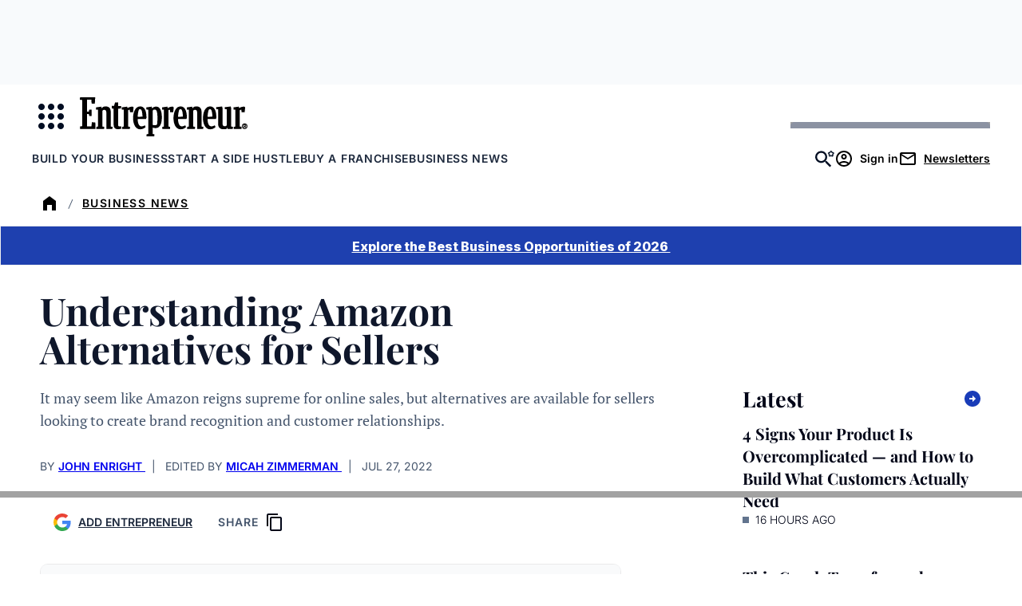

--- FILE ---
content_type: text/javascript;charset=utf-8
request_url: https://p1cluster.cxense.com/p1.js
body_size: 101
content:
cX.library.onP1('1ejgg90myvf881uetkq42hyu4m');


--- FILE ---
content_type: text/javascript;charset=utf-8
request_url: https://id.cxense.com/public/user/id?json=%7B%22identities%22%3A%5B%7B%22type%22%3A%22ckp%22%2C%22id%22%3A%22mki5o9ys3g2qd9yy%22%7D%2C%7B%22type%22%3A%22lst%22%2C%22id%22%3A%221ejgg90myvf881uetkq42hyu4m%22%7D%2C%7B%22type%22%3A%22cst%22%2C%22id%22%3A%221ejgg90myvf881uetkq42hyu4m%22%7D%5D%7D&callback=cXJsonpCB2
body_size: 204
content:
/**/
cXJsonpCB2({"httpStatus":200,"response":{"userId":"cx:vkhlr9zoasy88x5l7x2ogkyt:3uohadk9hbi4g","newUser":false}})